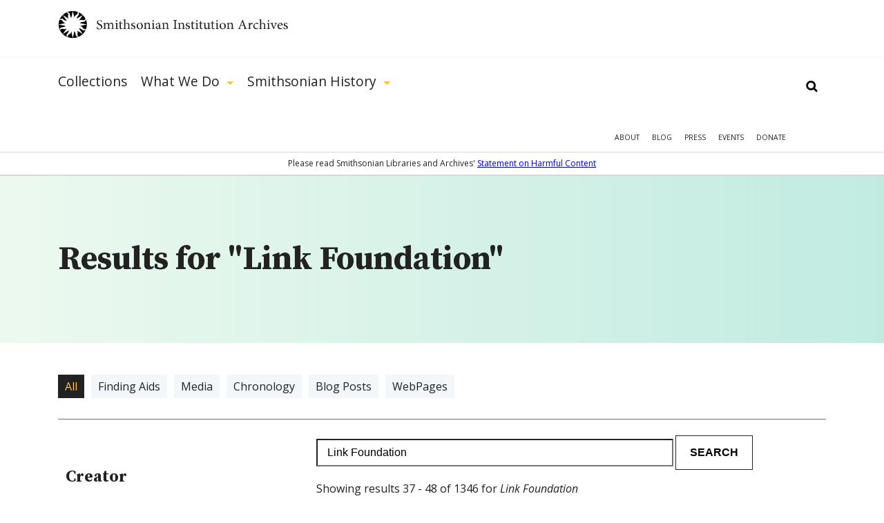

--- FILE ---
content_type: text/html; charset=utf-8
request_url: https://siarchives.si.edu/gsearch/Link%20Foundation?page=3
body_size: 23220
content:
<!DOCTYPE html> <!--[if IEMobile 7]><html class="no-js ie iem7" lang="en" dir="ltr"><![endif]--> <!--[if lte IE 6]><html class="no-js ie lt-ie9 lt-ie8 lt-ie7" lang="en" dir="ltr"><![endif]--> <!--[if (IE 7)&(!IEMobile)]><html class="no-js ie lt-ie9 lt-ie8" lang="en" dir="ltr"><![endif]--> <!--[if IE 8]><html class="no-js ie lt-ie9" lang="en" dir="ltr"><![endif]--> <!--[if (gte IE 9)|(gt IEMobile 7)]><html class="no-js ie" lang="en" dir="ltr" prefix="og: http://ogp.me/ns#"><![endif]--> <!--[if !IE]><!--><html class="no-js" lang="en" dir="ltr" prefix="og: http://ogp.me/ns#"><!--<![endif]--><head><meta charset="utf-8" /><link rel="alternate" type="application/rss+xml" title="The Bigger Picture | Smithsonian Institution Archives" href="https://siarchives.si.edu/feed/blog" /><link rel="shortcut icon" href="https://siarchives.si.edu/sites/all/themes/siaomega/favicon.ico" type="image/vnd.microsoft.icon" /><link rel="profile" href="http://www.w3.org/1999/xhtml/vocab" /><meta name="HandheldFriendly" content="true" /><meta name="MobileOptimized" content="width" /><meta http-equiv="cleartype" content="on" /><link rel="apple-touch-icon-precomposed" href="https://siarchives.si.edu/sites/all/themes/omega/apple-touch-icon-precomposed.png" /><link rel="apple-touch-icon-precomposed" href="https://siarchives.si.edu/sites/all/themes/omega/apple-touch-icon-precomposed-114x114.png" sizes="114x114" /><link rel="apple-touch-icon-precomposed" href="https://siarchives.si.edu/sites/all/themes/omega/apple-touch-icon-precomposed-144x144.png" sizes="144x144" /><link rel="apple-touch-icon-precomposed" href="https://siarchives.si.edu/sites/all/themes/omega/apple-touch-icon-precomposed-72x72.png" sizes="72x72" /><meta name="description" content="Access the official records of the Smithsonian Institution and learn about its history, key events, people, and research." /><meta name="keywords" content="Smithsonian Institution, archive, art, American history, culture, science" /><meta name="viewport" content="width=device-width" /><meta name="generator" content="Drupal 7 (http://drupal.org)" /><meta property="og:site_name" content="Smithsonian Institution Archives" /><meta property="og:type" content="article" /><meta property="og:url" content="https://siarchives.si.edu/gsearch/Link%20Foundation" /><meta property="og:title" content="Search" /><title>Search - Page 4|Smithsonian Institution Archives</title><style>
@import url("https://siarchives.si.edu/sites/all/themes/omega/css/modules/system/system.base.css?t61gws");
@import url("https://siarchives.si.edu/sites/all/themes/omega/css/modules/system/system.menus.theme.css?t61gws");
@import url("https://siarchives.si.edu/sites/all/themes/omega/css/modules/system/system.messages.theme.css?t61gws");
@import url("https://siarchives.si.edu/sites/all/themes/omega/css/modules/system/system.theme.css?t61gws");
@import url("https://siarchives.si.edu/sites/all/modules/sla_popup/styling/popup.css?t61gws");
@import url("https://siarchives.si.edu/sites/all/modules/ldap/ldap_user/ldap_user.css?t61gws");
@import url("https://siarchives.si.edu/sites/all/modules/date/date_api/date.css?t61gws");
@import url("https://siarchives.si.edu/sites/all/modules/date/date_popup/themes/datepicker.1.7.css?t61gws");
@import url("https://siarchives.si.edu/sites/all/themes/omega/css/modules/comment/comment.theme.css?t61gws");
@import url("https://siarchives.si.edu/sites/all/modules/google_appliance/theme/google_appliance.css?t61gws");
@import url("https://siarchives.si.edu/modules/node/node.css?t61gws");
@import url("https://siarchives.si.edu/sites/all/themes/omega/css/modules/field/field.theme.css?t61gws");
@import url("https://siarchives.si.edu/sites/all/themes/omega/css/modules/search/search.theme.css?t61gws");
@import url("https://siarchives.si.edu/sites/all/modules/views/css/views.css?t61gws");
@import url("https://siarchives.si.edu/sites/all/themes/omega/css/modules/user/user.base.css?t61gws");
@import url("https://siarchives.si.edu/sites/all/modules/lazyloader/lazyloader.css?t61gws");
@import url("https://siarchives.si.edu/sites/all/themes/omega/css/modules/forum/forum.theme.css?t61gws");
@import url("https://siarchives.si.edu/sites/all/themes/omega/css/modules/user/user.theme.css?t61gws");
</style><style>
@import url("https://siarchives.si.edu/sites/all/modules/jquery_update/replace/ui/themes/base/minified/jquery.ui.core.min.css?t61gws");
@import url("https://siarchives.si.edu/sites/all/modules/jquery_update/replace/ui/themes/base/minified/jquery.ui.theme.min.css?t61gws");
@import url("https://siarchives.si.edu/sites/all/modules/jquery_update/replace/ui/themes/base/minified/jquery.ui.slider.min.css?t61gws");
@import url("https://siarchives.si.edu/sites/all/modules/ctools/css/ctools.css?t61gws");
@import url("https://siarchives.si.edu/sites/all/modules/ldap/ldap_servers/ldap_servers.admin.css?t61gws");
@import url("https://siarchives.si.edu/sites/all/modules/panels/css/panels.css?t61gws");
@import url("https://siarchives.si.edu/sites/all/modules/sia/sia_edan/sia_edan.css?t61gws");
@import url("https://siarchives.si.edu/sites/all/modules/google_appliance_suggest/google_appliance_suggest.css?t61gws");
</style><style>
@import url("https://siarchives.si.edu/sites/all/themes/siaomega/css/sia-omega-4-3.reset.css?t61gws");
@import url("https://siarchives.si.edu/sites/all/themes/siaomega/css/sia-omega-4-3.styles.css?t61gws");
</style><link type="text/css" rel="stylesheet" href="https://fonts.googleapis.com/css?family=Open+Sans:300,300i,400,400i,600,600i,700,700i,800,800i|Source+Serif+Pro:400,600,700&amp;display=swap&amp;t61gws" media="all" /><script src="//ajax.googleapis.com/ajax/libs/jquery/1.12.4/jquery.min.js"></script><script>window.jQuery || document.write("<script src='/sites/all/modules/jquery_update/replace/jquery/1.12/jquery.min.js'>\x3C/script>")</script><script src="https://siarchives.si.edu/misc/jquery-extend-3.4.0.js?v=1.12.4"></script><script src="https://siarchives.si.edu/misc/jquery-html-prefilter-3.5.0-backport.js?v=1.12.4"></script><script src="https://siarchives.si.edu/misc/jquery.once.js?v=1.2"></script><script src="https://siarchives.si.edu/misc/drupal.js?t61gws"></script><script src="https://siarchives.si.edu/sites/all/themes/omega/js/no-js.js?t61gws"></script><script src="https://siarchives.si.edu/sites/all/modules/jquery_update/js/jquery_browser.js?v=0.0.1"></script><script src="//ajax.googleapis.com/ajax/libs/jqueryui/1.10.2/jquery-ui.min.js"></script><script>window.jQuery.ui || document.write("<script src='/sites/all/modules/jquery_update/replace/ui/ui/minified/jquery-ui.min.js'>\x3C/script>")</script><script src="https://siarchives.si.edu/sites/all/modules/entityreference/js/entityreference.js?t61gws"></script><script src="https://siarchives.si.edu/sites/all/modules/lazyloader/jquery.lazyloader.js?t61gws"></script><script src="https://siarchives.si.edu/sites/all/modules/nkbase/nkbase/UTIL.js?t61gws"></script><script src="https://siarchives.si.edu/sites/all/modules/nkbase/nkbase/nkbase.js?t61gws"></script><script src="https://siarchives.si.edu/sites/all/modules/sia/sia_edan/sia_edan.js?t61gws"></script><script src="https://siarchives.si.edu/sites/all/modules/sia/sia_edan/sia_collections.js?t61gws"></script><script src="https://siarchives.si.edu/sites/all/modules/sia/sia_google_search/sia_google_search.js?t61gws"></script><script src="https://siarchives.si.edu/misc/autocomplete.js?v=7.95"></script><script src="https://siarchives.si.edu/sites/all/modules/google_appliance_suggest/google_appliance_suggest.js?t61gws"></script><script src="https://siarchives.si.edu/sites/all/themes/siaomega/js/owl.carousel.min.js?t61gws"></script><script src="https://siarchives.si.edu/sites/all/themes/siaomega/js/webtrends.min.js?t61gws"></script><script src="https://siarchives.si.edu/sites/all/themes/siaomega/js/scrollspy.js?t61gws"></script><script src="https://siarchives.si.edu/sites/all/themes/siaomega/_mediaelement/mediaelement-and-player.min.js?t61gws"></script><script src="https://siarchives.si.edu/sites/all/themes/siaomega/js/sia-omega-4-3.behaviors.js?t61gws"></script><script src="https://siarchives.si.edu/sites/all/themes/siaomega/js/SIA_util.js?t61gws"></script><script src="https://siarchives.si.edu/sites/all/themes/siaomega/js/tooltipster.bundle.min.js?t61gws"></script><script>jQuery.extend(Drupal.settings, {"basePath":"\/","pathPrefix":"","setHasJsCookie":0,"nkbase":{"base_url":"http:\/\/siarchives.si.edu"},"sia_edan":{"ids_url":"https:\/\/ids.si.edu\/ids\/deliveryService","dynamic_url":"https:\/\/ids.si.edu\/ids\/dynamic","imagecache_presets":{"thumbnail":{"label":"Thumbnail (100x100)","effects":[{"label":"Scale","help":"Scaling will maintain the aspect-ratio of the original image. If only a single dimension is specified, the other dimension will be calculated.","effect callback":"image_scale_effect","dimensions callback":"image_scale_dimensions","form callback":"image_scale_form","summary theme":"image_scale_summary","module":"image","name":"image_scale","data":{"width":100,"height":100,"upscale":1},"weight":0}],"name":"thumbnail","module":"image","storage":4},"medium":{"label":"Medium (220x220)","effects":[{"label":"Scale","help":"Scaling will maintain the aspect-ratio of the original image. If only a single dimension is specified, the other dimension will be calculated.","effect callback":"image_scale_effect","dimensions callback":"image_scale_dimensions","form callback":"image_scale_form","summary theme":"image_scale_summary","module":"image","name":"image_scale","data":{"width":220,"height":220,"upscale":1},"weight":0}],"name":"medium","module":"image","storage":4},"large":{"label":"Large (480x480)","effects":[{"label":"Scale","help":"Scaling will maintain the aspect-ratio of the original image. If only a single dimension is specified, the other dimension will be calculated.","effect callback":"image_scale_effect","dimensions callback":"image_scale_dimensions","form callback":"image_scale_form","summary theme":"image_scale_summary","module":"image","name":"image_scale","data":{"width":480,"height":480,"upscale":0},"weight":0}],"name":"large","module":"image","storage":4},"linkit_thumb":{"effects":[{"label":"Scale","help":"Scaling will maintain the aspect-ratio of the original image. If only a single dimension is specified, the other dimension will be calculated.","effect callback":"image_scale_effect","dimensions callback":"image_scale_dimensions","form callback":"image_scale_form","summary theme":"image_scale_summary","module":"image","name":"image_scale","data":{"width":50,"height":50,"upscale":0},"weight":0}],"name":"linkit_thumb","label":"linkit_thumb","module":"linkit","storage":4},"audio-video-default-graphic-125":{"effects":{"1":{"label":"Scale","help":"Scaling will maintain the aspect-ratio of the original image. If only a single dimension is specified, the other dimension will be calculated.","effect callback":"image_scale_effect","dimensions callback":"image_scale_dimensions","form callback":"image_scale_form","summary theme":"image_scale_summary","module":"image","name":"image_scale","data":{"width":125,"height":"","upscale":0},"weight":0}},"label":"audio-video-default-graphic-125","name":"audio-video-default-graphic-125","module":"sia_image_styles","storage":4},"audio-video-default-graphic-125sq":{"effects":{"2":{"label":"Scale and crop","help":"Scale and crop will maintain the aspect-ratio of the original image, then crop the larger dimension. This is most useful for creating perfectly square thumbnails without stretching the image.","effect callback":"image_scale_and_crop_effect","dimensions callback":"image_resize_dimensions","form callback":"image_resize_form","summary theme":"image_resize_summary","module":"image","name":"image_scale_and_crop","data":{"width":125,"height":125},"weight":0}},"label":"audio-video-default-graphic-125sq","name":"audio-video-default-graphic-125sq","module":"sia_image_styles","storage":4},"audio-video-default-graphic-138":{"effects":{"3":{"label":"Scale","help":"Scaling will maintain the aspect-ratio of the original image. If only a single dimension is specified, the other dimension will be calculated.","effect callback":"image_scale_effect","dimensions callback":"image_scale_dimensions","form callback":"image_scale_form","summary theme":"image_scale_summary","module":"image","name":"image_scale","data":{"width":138,"height":"","upscale":0},"weight":0}},"label":"audio-video-default-graphic-138","name":"audio-video-default-graphic-138","module":"sia_image_styles","storage":4},"audio-video-default-graphic-148":{"effects":{"4":{"label":"Scale","help":"Scaling will maintain the aspect-ratio of the original image. If only a single dimension is specified, the other dimension will be calculated.","effect callback":"image_scale_effect","dimensions callback":"image_scale_dimensions","form callback":"image_scale_form","summary theme":"image_scale_summary","module":"image","name":"image_scale","data":{"width":148,"height":"","upscale":0},"weight":0}},"label":"audio-video-default-graphic-148","name":"audio-video-default-graphic-148","module":"sia_image_styles","storage":4},"audio-video-default-graphic-195":{"effects":{"5":{"label":"Scale","help":"Scaling will maintain the aspect-ratio of the original image. If only a single dimension is specified, the other dimension will be calculated.","effect callback":"image_scale_effect","dimensions callback":"image_scale_dimensions","form callback":"image_scale_form","summary theme":"image_scale_summary","module":"image","name":"image_scale","data":{"width":195,"height":"","upscale":0},"weight":0}},"label":"audio-video-default-graphic-195","name":"audio-video-default-graphic-195","module":"sia_image_styles","storage":4},"audio-video-default-graphic-200sq":{"effects":{"6":{"label":"Scale and crop","help":"Scale and crop will maintain the aspect-ratio of the original image, then crop the larger dimension. This is most useful for creating perfectly square thumbnails without stretching the image.","effect callback":"image_scale_and_crop_effect","dimensions callback":"image_resize_dimensions","form callback":"image_resize_form","summary theme":"image_resize_summary","module":"image","name":"image_scale_and_crop","data":{"width":200,"height":200},"weight":0}},"label":"audio-video-default-graphic-200sq","name":"audio-video-default-graphic-200sq","module":"sia_image_styles","storage":4},"audio-video-default-graphic-69sq":{"effects":{"7":{"label":"Scale and crop","help":"Scale and crop will maintain the aspect-ratio of the original image, then crop the larger dimension. This is most useful for creating perfectly square thumbnails without stretching the image.","effect callback":"image_scale_and_crop_effect","dimensions callback":"image_resize_dimensions","form callback":"image_resize_form","summary theme":"image_resize_summary","module":"image","name":"image_scale_and_crop","data":{"width":69,"height":69},"weight":0}},"label":"audio-video-default-graphic-69sq","name":"audio-video-default-graphic-69sq","module":"sia_image_styles","storage":4},"body-image-180":{"effects":{"8":{"label":"Scale","help":"Scaling will maintain the aspect-ratio of the original image. If only a single dimension is specified, the other dimension will be calculated.","effect callback":"image_scale_effect","dimensions callback":"image_scale_dimensions","form callback":"image_scale_form","summary theme":"image_scale_summary","module":"image","name":"image_scale","data":{"width":180,"height":"","upscale":0},"weight":0}},"label":"body-image-180","name":"body-image-180","module":"sia_image_styles","storage":4},"body-image-180h":{"effects":{"9":{"label":"Scale","help":"Scaling will maintain the aspect-ratio of the original image. If only a single dimension is specified, the other dimension will be calculated.","effect callback":"image_scale_effect","dimensions callback":"image_scale_dimensions","form callback":"image_scale_form","summary theme":"image_scale_summary","module":"image","name":"image_scale","data":{"width":"","height":180,"upscale":0},"weight":0}},"label":"body-image-180h","name":"body-image-180h","module":"sia_image_styles","storage":4},"body-image-230":{"effects":{"10":{"label":"Scale","help":"Scaling will maintain the aspect-ratio of the original image. If only a single dimension is specified, the other dimension will be calculated.","effect callback":"image_scale_effect","dimensions callback":"image_scale_dimensions","form callback":"image_scale_form","summary theme":"image_scale_summary","module":"image","name":"image_scale","data":{"width":230,"height":"","upscale":0},"weight":0}},"label":"body-image-230","name":"body-image-230","module":"sia_image_styles","storage":4},"body-image-230h":{"effects":{"11":{"label":"Scale","help":"Scaling will maintain the aspect-ratio of the original image. If only a single dimension is specified, the other dimension will be calculated.","effect callback":"image_scale_effect","dimensions callback":"image_scale_dimensions","form callback":"image_scale_form","summary theme":"image_scale_summary","module":"image","name":"image_scale","data":{"width":"","height":230,"upscale":0},"weight":0}},"label":"body-image-230h","name":"body-image-230h","module":"sia_image_styles","storage":4},"body-image-300":{"effects":{"12":{"label":"Scale","help":"Scaling will maintain the aspect-ratio of the original image. If only a single dimension is specified, the other dimension will be calculated.","effect callback":"image_scale_effect","dimensions callback":"image_scale_dimensions","form callback":"image_scale_form","summary theme":"image_scale_summary","module":"image","name":"image_scale","data":{"width":300,"height":"","upscale":0},"weight":0}},"label":"body-image-300","name":"body-image-300","module":"sia_image_styles","storage":4},"body-image-300h":{"effects":{"13":{"label":"Scale","help":"Scaling will maintain the aspect-ratio of the original image. If only a single dimension is specified, the other dimension will be calculated.","effect callback":"image_scale_effect","dimensions callback":"image_scale_dimensions","form callback":"image_scale_form","summary theme":"image_scale_summary","module":"image","name":"image_scale","data":{"width":"","height":300,"upscale":0},"weight":0}},"label":"body-image-300h","name":"body-image-300h","module":"sia_image_styles","storage":4},"body-image-350":{"effects":{"14":{"label":"Scale","help":"Scaling will maintain the aspect-ratio of the original image. If only a single dimension is specified, the other dimension will be calculated.","effect callback":"image_scale_effect","dimensions callback":"image_scale_dimensions","form callback":"image_scale_form","summary theme":"image_scale_summary","module":"image","name":"image_scale","data":{"width":350,"height":"","upscale":0},"weight":0}},"label":"body-image-350","name":"body-image-350","module":"sia_image_styles","storage":4},"body-image-350h":{"effects":{"15":{"label":"Scale","help":"Scaling will maintain the aspect-ratio of the original image. If only a single dimension is specified, the other dimension will be calculated.","effect callback":"image_scale_effect","dimensions callback":"image_scale_dimensions","form callback":"image_scale_form","summary theme":"image_scale_summary","module":"image","name":"image_scale","data":{"width":"","height":350,"upscale":0},"weight":0}},"label":"body-image-350h","name":"body-image-350h","module":"sia_image_styles","storage":4},"body-image-450":{"effects":{"16":{"label":"Scale","help":"Scaling will maintain the aspect-ratio of the original image. If only a single dimension is specified, the other dimension will be calculated.","effect callback":"image_scale_effect","dimensions callback":"image_scale_dimensions","form callback":"image_scale_form","summary theme":"image_scale_summary","module":"image","name":"image_scale","data":{"width":450,"height":"","upscale":0},"weight":0}},"label":"body-image-450","name":"body-image-450","module":"sia_image_styles","storage":4},"body-image-450h":{"effects":{"17":{"label":"Scale","help":"Scaling will maintain the aspect-ratio of the original image. If only a single dimension is specified, the other dimension will be calculated.","effect callback":"image_scale_effect","dimensions callback":"image_scale_dimensions","form callback":"image_scale_form","summary theme":"image_scale_summary","module":"image","name":"image_scale","data":{"width":"","height":450,"upscale":0},"weight":0}},"label":"body-image-450h","name":"body-image-450h","module":"sia_image_styles","storage":4},"body_image_350_crop":{"label":"body_image_350_crop","effects":{"2":{"label":"Scale and crop","help":"Scale and crop will maintain the aspect-ratio of the original image, then crop the larger dimension. This is most useful for creating perfectly square thumbnails without stretching the image.","effect callback":"image_scale_and_crop_effect","dimensions callback":"image_resize_dimensions","form callback":"image_resize_form","summary theme":"image_resize_summary","module":"image","name":"image_scale_and_crop","data":{"width":350,"height":350},"weight":1}},"name":"body_image_350_crop","module":"sia_image_styles","storage":4},"sia-image-180":{"effects":{"18":{"label":"Scale","help":"Scaling will maintain the aspect-ratio of the original image. If only a single dimension is specified, the other dimension will be calculated.","effect callback":"image_scale_effect","dimensions callback":"image_scale_dimensions","form callback":"image_scale_form","summary theme":"image_scale_summary","module":"image","name":"image_scale","data":{"width":180,"height":"","upscale":0},"weight":0}},"label":"sia-image-180","name":"sia-image-180","module":"sia_image_styles","storage":4},"sia-image-200":{"effects":{"19":{"label":"Scale","help":"Scaling will maintain the aspect-ratio of the original image. If only a single dimension is specified, the other dimension will be calculated.","effect callback":"image_scale_effect","dimensions callback":"image_scale_dimensions","form callback":"image_scale_form","summary theme":"image_scale_summary","module":"image","name":"image_scale","data":{"width":200,"height":"","upscale":0},"weight":0}},"label":"sia-image-200","name":"sia-image-200","module":"sia_image_styles","storage":4},"sia-image-230":{"effects":{"20":{"label":"Scale","help":"Scaling will maintain the aspect-ratio of the original image. If only a single dimension is specified, the other dimension will be calculated.","effect callback":"image_scale_effect","dimensions callback":"image_scale_dimensions","form callback":"image_scale_form","summary theme":"image_scale_summary","module":"image","name":"image_scale","data":{"width":230,"height":"","upscale":0},"weight":0}},"label":"sia-image-230","name":"sia-image-230","module":"sia_image_styles","storage":4},"sia-image-300":{"isid":"2","name":"sia-image-300","label":"sia-image-300","module":"sia_image_styles","storage":2,"effects":{"2":{"label":"Scale","help":"Scaling will maintain the aspect-ratio of the original image. If only a single dimension is specified, the other dimension will be calculated.","effect callback":"image_scale_effect","dimensions callback":"image_scale_dimensions","form callback":"image_scale_form","summary theme":"image_scale_summary","module":"image","name":"image_scale","data":{"width":300,"height":"","upscale":0},"ieid":"2","isid":"2","weight":"0"}}},"sia_blog_slideshow":{"isid":"1","name":"sia_blog_slideshow","label":"sia_blog_slideshow","module":"sia_image_styles","storage":2,"effects":{"1":{"label":"Scale","help":"Scaling will maintain the aspect-ratio of the original image. If only a single dimension is specified, the other dimension will be calculated.","effect callback":"image_scale_effect","dimensions callback":"image_scale_dimensions","form callback":"image_scale_form","summary theme":"image_scale_summary","module":"image","name":"image_scale","data":{"width":"642","height":"492","upscale":0},"ieid":"1","isid":"1","weight":"1"}}},"slideshow_500":{"effects":[],"label":"slideshow_500","name":"slideshow_500","module":"sia_image_styles","storage":4},"test":{"effects":{"25":{"label":"Crop","help":"Cropping will remove portions of an image to make it the specified dimensions.","effect callback":"image_crop_effect","dimensions callback":"image_resize_dimensions","form callback":"image_crop_form","summary theme":"image_crop_summary","module":"image","name":"image_crop","data":{"width":40,"height":40,"anchor":"center-center"},"weight":1}},"label":"test","name":"test","module":"sia_image_styles","storage":4},"user-picture-125sq":{"label":"user-picture-125sq","effects":{"3":{"label":"Scale and crop","help":"Scale and crop will maintain the aspect-ratio of the original image, then crop the larger dimension. This is most useful for creating perfectly square thumbnails without stretching the image.","effect callback":"image_scale_and_crop_effect","dimensions callback":"image_resize_dimensions","form callback":"image_resize_form","summary theme":"image_resize_summary","module":"image","name":"image_scale_and_crop","data":{"width":125,"height":125},"weight":0}},"name":"user-picture-125sq","module":"sia_image_styles","storage":4},"user-picture-65sq":{"effects":{"23":{"label":"Scale and crop","help":"Scale and crop will maintain the aspect-ratio of the original image, then crop the larger dimension. This is most useful for creating perfectly square thumbnails without stretching the image.","effect callback":"image_scale_and_crop_effect","dimensions callback":"image_resize_dimensions","form callback":"image_resize_form","summary theme":"image_resize_summary","module":"image","name":"image_scale_and_crop","data":{"width":65,"height":65},"weight":0}},"label":"user-picture-65sq","name":"user-picture-65sq","module":"sia_image_styles","storage":4},"homepage_downsize":{"isid":"5","name":"homepage_downsize","label":"homepage_downsize","module":null,"storage":1,"effects":{"4":{"label":"Scale","help":"Scaling will maintain the aspect-ratio of the original image. If only a single dimension is specified, the other dimension will be calculated.","effect callback":"image_scale_effect","dimensions callback":"image_scale_dimensions","form callback":"image_scale_form","summary theme":"image_scale_summary","module":"image","name":"image_scale","data":{"width":"1000","height":"","upscale":0},"ieid":"4","isid":"5","weight":"1"}}},"sia-image-300-crop":{"isid":"3","name":"sia-image-300-crop","label":"sia-image-300-crop","module":null,"storage":1,"effects":[]},"sia-image-crop-300":{"isid":"4","name":"sia-image-crop-300","label":"sia-image-crop-300","module":null,"storage":1,"effects":{"3":{"label":"Scale and crop","help":"Scale and crop will maintain the aspect-ratio of the original image, then crop the larger dimension. This is most useful for creating perfectly square thumbnails without stretching the image.","effect callback":"image_scale_and_crop_effect","dimensions callback":"image_resize_dimensions","form callback":"image_resize_form","summary theme":"image_resize_summary","module":"image","name":"image_scale_and_crop","data":{"width":"300","height":"300"},"ieid":"3","isid":"4","weight":"1"}}}}},"urlIsAjaxTrusted":{"\/gsearch\/Link%20Foundation?page=3":true},"lazyloader":{"loadImageDelay":"10"}});</script><script async src="https://www.googletagmanager.com/gtag/js?id=G-M6L4XMDR4L"></script><script>
window.dataLayer = window.dataLayer || [];
function gtag(){dataLayer.push(arguments);}
gtag('js', new Date());
gtag('config', 'G-M6L4XMDR4L');
</script></head><body class="html not-front not-logged-in page-gsearch page-gsearch-link-foundation gsearch-Link Foundation section-gsearch"> <a href="#main-content" class="element-invisible element-focusable">Skip to main content</a><div class="l-page"> <header class="l-header robots-noindex" role="banner"><div class="l-branding section group site_logo"> <a href="/" title="Home" rel="home" class="site-logo"><img src="/sites/all/themes/siaomega/images/logo.svg" alt="Smithsonian Institution Archives" height="52px" width="333px"/></a><div class="mobile_menu_expand">Show Menu</div></div><div class="drop-menu"><div class="main-menu-wrapper"><div class="l-branding section group"><div class="l-region l-region--navigation"><div id="block-google-appliance-ga-block-search-form" class="block block--google-appliance block--google-appliance-ga-block-search-form"><div class="block__content"><form class="google-appliance-block-form" action="/gsearch/Link%20Foundation?page=3" method="post" id="google-appliance-block-form" accept-charset="UTF-8"><div><div class="container-inline"><h2 class="element-invisible">Search Google Appliance</h2><div class="form-item form-type-textfield form-item-search-keys"> <label class="element-invisible" for="edit-search-keys--3">Enter the terms you wish to search for. </label> <input class="auto_submit form-text form-autocomplete" type="text" id="edit-search-keys--3" name="search_keys" value="" size="15" maxlength="128" /><input type="hidden" id="edit-search-keys--3-autocomplete" value="https://siarchives.si.edu/sites/all/modules/google_appliance_suggest/google_appliance_suggest_callback.php?q=" disabled="disabled" class="autocomplete" /></div><div class="form-actions form-wrapper" id="edit-actions"><input type="submit" id="edit-submit--4" name="op" value="Search" class="form-submit" /></div><input type="hidden" name="form_build_id" value="form-3i0CvKLSKUYFNQIFzMnG4gFMLChXLEgxdLIjCddK9qY" /><input type="hidden" name="form_id" value="google_appliance_block_form" /></div></div></form></div></div><nav id="block-system-main-menu" role="navigation" class="block block--system block--menu block--system-main-menu"><ul class="menu"><li class="first leaf"><a href="/collections" title="Collections">Collections</a><div class='hidden_child'></div></li><li class="expanded"><a href="/what-we-do" title="What We Do">What We Do</a><div class='hidden_child'><ul class="menu"><li class="first leaf"><a href="/what-we-do/reference">Reference</a><div class='hidden_child'></div></li><li class="leaf"><a href="/what-we-do/rights-and-reproduction">Rights and Reproduction</a><div class='hidden_child'></div></li><li class="leaf"><a href="/what-we-do/records-management">Records Management</a><div class='hidden_child'></div></li><li class="leaf"><a href="/what-we-do/preservation/introduction">Preservation</a><div class='hidden_child'></div></li><li class="leaf"><a href="/what-we-do/digital-curation">Digital Curation</a><div class='hidden_child'></div></li><li class="leaf"><a href="/what-we-do/forums" title="">Forums</a><div class='hidden_child'></div></li><li class="last leaf"><a href="/what-we-do/publications-resources">Publications &amp; Resources</a><div class='hidden_child'></div></li></ul></div></li><li class="last expanded"><a href="/history" title="Smithsonian History">Smithsonian History</a><div class='hidden_child'><ul class="menu"><li class="first leaf"><a href="/history/general-history">General History</a><div class='hidden_child'></div></li><li class="leaf"><a href="/history/governance-organization">Governance &amp; Organization</a><div class='hidden_child'></div></li><li class="collapsed"><a href="/history/featured-topics" title="">Featured Topics</a><div class='hidden_child'></div></li><li class="leaf"><a href="/history/historic-pictures-smithsonian">Historic Pictures</a><div class='hidden_child'></div></li><li class="leaf"><a href="/history/smithsonian-research-centers">Research Centers</a><div class='hidden_child'></div></li><li class="last leaf"><a href="/history/museums" title="">Smithsonian Museums</a><div class='hidden_child'></div></li></ul></div></li></ul></nav><nav id="block-menu-menu-mobile-main" role="navigation" class="block block--menu block--menu-menu-mobile-main"><ul class="menu"><li class="first leaf"><a href="/collections" title="">Collections</a></li><li class="expanded"><a href='#' class='expand'>Show More</a><a href="/history" title="">Smithsonian History</a><ul class="menu"><li class="first leaf"><a href="/history/general-history" title="">General History</a></li><li class="leaf"><a href="/history/governance-organization" title="">Governance &amp; Organization</a></li><li class="leaf"><a href="/history/featured-topics" title="">Featured Topics</a></li><li class="leaf"><a href="/history/historic-pictures-smithsonian" title="">Historic Pictures</a></li><li class="last leaf"><a href="/history/education" title="">Educational Resources</a></li></ul></li><li class="last expanded"><a href='#' class='expand'>Show More</a><a href="/what-we-do" title="">What We Do</a><ul class="menu"><li class="first leaf"><a href="/what-we-do/reference" title="">Reference</a></li><li class="leaf"><a href="/what-we-do/rights-and-reproduction" title="">Rights and Reproduction</a></li><li class="leaf"><a href="/what-we-do/records-management" title="">Records Management</a></li><li class="leaf"><a href="/what-we-do/preservation/introduction" title="">Preservation</a></li><li class="leaf"><a href="/what-we-do/digital-curation" title="">Digital Curation</a></li><li class="leaf"><a href="/what-we-do/forums" title="">Forums</a></li><li class="last leaf"><a href="/what-we-do/publications-resources" title="">Publications &amp; Resources</a></li></ul></li></ul></nav><nav id="block-menu-secondary-menu" role="navigation" class="block block--menu block--menu-secondary-menu"><ul class="menu"><li class="first leaf"><a href="/about" title="About">About</a></li><li class="leaf"><a href="/blog" title="Blog">Blog</a></li><li class="leaf"><a href="/press" title="Press">Press</a></li><li class="leaf"><a href="/events" title="">Events</a></li><li class="last leaf"><a href="https://library.si.edu/donate/make-a-donation?fund=Archives" title="Donate">Donate</a></li></ul></nav></div></div></div><div class="hidden-menu"><div class="section group"></div></div><div class="content-warning"><span>Please read Smithsonian Libraries and Archives' <a href="https://librariesarchives.si.edu/statement-on-harmful-content/">Statement on Harmful Content</a></span></div></div> </header><div class="l-main"><div class="l-content" role="main"> <a id="main-content"></a><div class="panel-top"><div class="inner"><div class="l-branding section group"><div class="col span_12_of_12"><h1 id="search-results-heading">Results for "Link Foundation"</h1></div></div></div></div><div class="l-branding section group"><div class="col span_12_of_12 header"><div class="search-term"><ul class = 'type-filters clearfix'><li class="active"><a href="/gsearch/Link+Foundation">All</a></li><li class=""><a href="?term=finding">Finding Aids</a></li><li class=""><a href="?term=image">Media</a></li><li class=""><a href="?term=chronology">Chronology</a></li><li class=""><a href="?term=blog_post">Blog Posts</a></li><li class=""><a href="?term=webpage">WebPages</a></li></ul></div><ul class="remove_filters"></ul></div><div class="col span_3_of_12 robots-noindex"><div class="inner clearfix"><div class="panel-pane pane-custom pane-1 sub-page"><nav class="section-menu" aria-label="section menu"><div class="menu_block dynamic_nav"><h3>Creator</h3><ul class="dynamic_nav_list" id="dc.author"><li><a href="?tag=dc%2eauthor:Smithsonian Institution. Office of the Secretary" class="collections-facet ">Smithsonian Institution. Office of the Secretary (49)</a></li><li><a href="?tag=dc%2eauthor:Effie Kapsalis" class="collections-facet ">Effie Kapsalis (15)</a></li><li><a href="?tag=dc%2eauthor:History of Science Society" class="collections-facet ">History of Science Society (14)</a></li><li><a href="?tag=dc%2eauthor:National Museum of American History. Office of the Director" class="collections-facet ">National Museum of American History. Office of the Director (13)</a></li><li><a href="?tag=dc%2eauthor:Lemelson Center" class="collections-facet ">Lemelson Center (12)</a></li><li><a href="?tag=dc%2eauthor:National Museum of Natural History. Office of the Director" class="collections-facet ">National Museum of Natural History. Office of the Director (12)</a></li><li><a href="?tag=dc%2eauthor:National Museum of African Art. Office of the Director" class="collections-facet ">National Museum of African Art. Office of the Director (11)</a></li><li><a href="?tag=dc%2eauthor:National Museum of Natural History. Department of Botany" class="collections-facet ">National Museum of Natural History. Department of Botany (11)</a></li><li><a href="?tag=dc%2eauthor:Hirshhorn Museum and Sculpture Garden. Office of the Director" class="collections-facet ">Hirshhorn Museum and Sculpture Garden. Office of the Director (10)</a></li><li><a href="?tag=dc%2eauthor:National Portrait Gallery (Smithsonian Institution). Office of Exhibitions" class="collections-facet ">National Portrait Gallery (Smithsonian Institution). Office of Exhibitions (10)</a></li><li><a href="?tag=dc%2eauthor:National Zoological Park. Department of Zoological Research" class="collections-facet ">National Zoological Park. Department of Zoological Research (9)</a></li><li><a href="?tag=dc%2eauthor:National Zoological Park. Office of the Director" class="collections-facet ">National Zoological Park. Office of the Director (9)</a></li><li><a href="?tag=dc%2eauthor:Smithsonian Institution. Office of Museum Programs" class="collections-facet ">Smithsonian Institution. Office of Museum Programs (9)</a></li><li><a href="?tag=dc%2eauthor:Hirshhorn Museum and Sculpture Garden. Curatorial Department" class="collections-facet ">Hirshhorn Museum and Sculpture Garden. Curatorial Department (8)</a></li><li><a href="?tag=dc%2eauthor:Hirshhorn Museum and Sculpture Garden. Office of the Registrar" class="collections-facet ">Hirshhorn Museum and Sculpture Garden. Office of the Registrar (8)</a></li><li><a href="?tag=dc%2eauthor:National Air and Space Museum" class="collections-facet ">National Air and Space Museum (8)</a></li><li><a href="?tag=dc%2eauthor:National Air and Space Museum. Space History Division" class="collections-facet ">National Air and Space Museum. Space History Division (8)</a></li><li><a href="?tag=dc%2eauthor:National Portrait Gallery (Smithsonian Institution). Office of the Director" class="collections-facet ">National Portrait Gallery (Smithsonian Institution). Office of the Director (8)</a></li><li><a href="?tag=dc%2eauthor:Smithsonian Institution. Office of Telecommunications" class="collections-facet ">Smithsonian Institution. Office of Telecommunications (8)</a></li><li><a href="?tag=dc%2eauthor:Archives of American Art" class="collections-facet ">Archives of American Art (7)</a></li><li><a href="?tag=dc%2eauthor:Catherine Shteynberg" class="collections-facet ">Catherine Shteynberg (7)</a></li><li><a href="?tag=dc%2eauthor:Hirshhorn Museum and Sculpture Garden. Department of Public Programs/Curatorial Division" class="collections-facet ">Hirshhorn Museum and Sculpture Garden. Department of Public Programs/Curatorial Division (7)</a></li><li><a href="?tag=dc%2eauthor:National Museum of Natural History. Department of Entomology" class="collections-facet ">National Museum of Natural History. Department of Entomology (7)</a></li><li><a href="?tag=dc%2eauthor:Smithsonian Institution. Assistant Secretary for Research" class="collections-facet ">Smithsonian Institution. Assistant Secretary for Research (7)</a></li><li><a href="?tag=dc%2eauthor:Council of American Overseas Research Centers" class="collections-facet ">Council of American Overseas Research Centers (6)</a></li><li><a href="?tag=dc%2eauthor:National Museum of American History" class="collections-facet ">National Museum of American History (6)</a></li><li><a href="?tag=dc%2eauthor:National Museum of Natural History. Biodiversity Program" class="collections-facet ">National Museum of Natural History. Biodiversity Program (6)</a></li><li><a href="?tag=dc%2eauthor:National Museum of Natural History. Department of Paleobiology" class="collections-facet ">National Museum of Natural History. Department of Paleobiology (6)</a></li><li><a href="?tag=dc%2eauthor:Smithsonian Institution. Assistant Secretary for Public Service" class="collections-facet ">Smithsonian Institution. Assistant Secretary for Public Service (6)</a></li><li><a href="?tag=dc%2eauthor:Smithsonian Institution. Office of International Relations" class="collections-facet ">Smithsonian Institution. Office of International Relations (6)</a></li><li><a href="?tag=dc%2eauthor:Smithsonian Institution. Office of the Treasurer" class="collections-facet ">Smithsonian Institution. Office of the Treasurer (6)</a></li><li><a href="?tag=dc%2eauthor:Smithsonian Institution. Office of the Under Secretary" class="collections-facet ">Smithsonian Institution. Office of the Under Secretary (6)</a></li><li><a href="?tag=dc%2eauthor:Smithsonian Institution. Traveling Exhibition Service" class="collections-facet ">Smithsonian Institution. Traveling Exhibition Service (6)</a></li><li><a href="?tag=dc%2eauthor:Society of Vertebrate Paleontology" class="collections-facet ">Society of Vertebrate Paleontology (6)</a></li><li><a href="?tag=dc%2eauthor:American Ornithologists' Union" class="collections-facet ">American Ornithologists' Union (5)</a></li><li><a href="?tag=dc%2eauthor:Conservation and Research Center (National Zoological Park)" class="collections-facet ">Conservation and Research Center (National Zoological Park) (5)</a></li><li><a href="?tag=dc%2eauthor:Deborah Shapiro" class="collections-facet ">Deborah Shapiro (5)</a></li><li><a href="?tag=dc%2eauthor:Fosberg, F. Raymond (Francis Raymond), 1908-1993" class="collections-facet ">Fosberg, F. Raymond (Francis Raymond), 1908-1993 (5)</a></li><li><a href="?tag=dc%2eauthor:National Air and Space Museum. Office of the Director" class="collections-facet ">National Air and Space Museum. Office of the Director (5)</a></li><li><a href="?tag=dc%2eauthor:National Museum of Natural History" class="collections-facet ">National Museum of Natural History (5)</a></li><li><a href="?tag=dc%2eauthor:National Museum of Natural History. Office of Exhibits" class="collections-facet ">National Museum of Natural History. Office of Exhibits (5)</a></li><li><a href="?tag=dc%2eauthor:National Portrait Gallery (Smithsonian Institution). Office of the Deputy Director" class="collections-facet ">National Portrait Gallery (Smithsonian Institution). Office of the Deputy Director (5)</a></li><li><a href="?tag=dc%2eauthor:National Portrait Gallery (Smithsonian Institution). Office of the Registrar" class="collections-facet ">National Portrait Gallery (Smithsonian Institution). Office of the Registrar (5)</a></li><li><a href="?tag=dc%2eauthor:Smithsonian Institution" class="collections-facet ">Smithsonian Institution (5)</a></li><li><a href="?tag=dc%2eauthor:Smithsonian Institution. Office of Design and Construction" class="collections-facet ">Smithsonian Institution. Office of Design and Construction (5)</a></li><li><a href="?tag=dc%2eauthor:Smithsonian Institution. Office of Special Events and Protocol" class="collections-facet ">Smithsonian Institution. Office of Special Events and Protocol (5)</a></li><li><a href="?tag=dc%2eauthor:Smithsonian Institution. Office of the Provost" class="collections-facet ">Smithsonian Institution. Office of the Provost (5)</a></li><li><a href="?tag=dc%2eauthor:Yochelson, Ellis L. (Ellis Leon), 1928-2006" class="collections-facet ">Yochelson, Ellis L. (Ellis Leon), 1928-2006 (5)</a></li><li><a href="?tag=dc%2eauthor:Freer Gallery of Art and Arthur M. Sackler Gallery. Office of the Director" class="collections-facet ">Freer Gallery of Art and Arthur M. Sackler Gallery. Office of the Director (4)</a></li><li><a href="?tag=dc%2eauthor:Hirshhorn Museum and Sculpture Garden. Department of Painting and Sculpture" class="collections-facet ">Hirshhorn Museum and Sculpture Garden. Department of Painting and Sculpture (4)</a></li><li><a href="?tag=dc%2eauthor:IUCN/SSC Declining Amphibian Populations Task Force" class="collections-facet ">IUCN/SSC Declining Amphibian Populations Task Force (4)</a></li><li><a href="?tag=dc%2eauthor:Mitch Toda" class="collections-facet ">Mitch Toda (4)</a></li><li><a href="?tag=dc%2eauthor:National Museum of American Art. Office of the Deputy Director" class="collections-facet ">National Museum of American Art. Office of the Deputy Director (4)</a></li><li><a href="?tag=dc%2eauthor:National Museum of Natural History, Dept. of Invertebrate Zoology" class="collections-facet ">National Museum of Natural History, Dept. of Invertebrate Zoology (4)</a></li><li><a href="?tag=dc%2eauthor:National Museum of Natural History. Department of Invertebrate Zoology" class="collections-facet ">National Museum of Natural History. Department of Invertebrate Zoology (4)</a></li><li><a href="?tag=dc%2eauthor:National Museum of Natural History. Division of Mammals" class="collections-facet ">National Museum of Natural History. Division of Mammals (4)</a></li><li><a href="?tag=dc%2eauthor:National Museum of the American Indian. Office of the Deputy Director" class="collections-facet ">National Museum of the American Indian. Office of the Deputy Director (4)</a></li><li><a href="?tag=dc%2eauthor:National Portrait Gallery (Smithsonian Institution). Department of Exhibitions and Collections Management" class="collections-facet ">National Portrait Gallery (Smithsonian Institution). Department of Exhibitions and Collections Management (4)</a></li><li><a href="?tag=dc%2eauthor:National Portrait Gallery (Smithsonian Institution). Office of Public Affairs" class="collections-facet ">National Portrait Gallery (Smithsonian Institution). Office of Public Affairs (4)</a></li><li><a href="?tag=dc%2eauthor:Smithsonian American Art Museum. Curatorial Office" class="collections-facet ">Smithsonian American Art Museum. Curatorial Office (4)</a></li><li><a href="?tag=dc%2eauthor:Smithsonian Institution. Assistant Secretary for Administration" class="collections-facet ">Smithsonian Institution. Assistant Secretary for Administration (4)</a></li><li><a href="?tag=dc%2eauthor:Smithsonian Institution. Assistant Secretary for History and Art" class="collections-facet ">Smithsonian Institution. Assistant Secretary for History and Art (4)</a></li><li><a href="?tag=dc%2eauthor:Smithsonian Institution. Assistant Secretary for Museums" class="collections-facet ">Smithsonian Institution. Assistant Secretary for Museums (4)</a></li><li><a href="?tag=dc%2eauthor:Smithsonian Institution. Assistant Secretary for Science" class="collections-facet ">Smithsonian Institution. Assistant Secretary for Science (4)</a></li><li><a href="?tag=dc%2eauthor:Smithsonian Institution. Contracts Office" class="collections-facet ">Smithsonian Institution. Contracts Office (4)</a></li><li><a href="?tag=dc%2eauthor:Smithsonian Institution. Office of Fellowships and Internships" class="collections-facet ">Smithsonian Institution. Office of Fellowships and Internships (4)</a></li><li><a href="?tag=dc%2eauthor:Smithsonian Institution. Office of Interdisciplinary Studies" class="collections-facet ">Smithsonian Institution. Office of Interdisciplinary Studies (4)</a></li><li><a href="?tag=dc%2eauthor:Smithsonian Institution. Office of Programming and Budget" class="collections-facet ">Smithsonian Institution. Office of Programming and Budget (4)</a></li><li><a href="?tag=dc%2eauthor:Smithsonian Institution. Office of Public Affairs" class="collections-facet ">Smithsonian Institution. Office of Public Affairs (4)</a></li><li><a href="?tag=dc%2eauthor:Smithsonian Institution. Office of Special Events" class="collections-facet ">Smithsonian Institution. Office of Special Events (4)</a></li><li><a href="?tag=dc%2eauthor:Smithsonian Institution. Office of Sponsored Projects" class="collections-facet ">Smithsonian Institution. Office of Sponsored Projects (4)</a></li><li><a href="?tag=dc%2eauthor:Smithsonian Institution. Office of Symposia and Seminars" class="collections-facet ">Smithsonian Institution. Office of Symposia and Seminars (4)</a></li><li><a href="?tag=dc%2eauthor:United States National Museum" class="collections-facet ">United States National Museum (4)</a></li><li><a href="?tag=dc%2eauthor:Washburn, Wilcomb E" class="collections-facet ">Washburn, Wilcomb E (4)</a></li><li><a href="?tag=dc%2eauthor:Zilczer, Judith" class="collections-facet ">Zilczer, Judith (4)</a></li><li><a href="?tag=dc%2eauthor:Association of Systematics Collections" class="collections-facet ">Association of Systematics Collections (3)</a></li><li><a href="?tag=dc%2eauthor:Cooper-Hewitt Museum. Education Department" class="collections-facet ">Cooper-Hewitt Museum. Education Department (3)</a></li><li><a href="?tag=dc%2eauthor:DeVorkin, David H., 1944-" class="collections-facet ">DeVorkin, David H., 1944- (3)</a></li><li><a href="?tag=dc%2eauthor:Freer Gallery of Art and Arthur M. Sackler Gallery. Curatorial - Ceramics" class="collections-facet ">Freer Gallery of Art and Arthur M. Sackler Gallery. Curatorial - Ceramics (3)</a></li><li><a href="?tag=dc%2eauthor:Giacconi, Riccardo" class="collections-facet ">Giacconi, Riccardo (3)</a></li><li><a href="?tag=dc%2eauthor:Heyer, W. Ronald" class="collections-facet ">Heyer, W. Ronald (3)</a></li><li><a href="?tag=dc%2eauthor:Hirshhorn Museum and Sculpture Garden. Programs Department" class="collections-facet ">Hirshhorn Museum and Sculpture Garden. Programs Department (3)</a></li><li><a href="?tag=dc%2eauthor:Hoffmann, Robert S." class="collections-facet ">Hoffmann, Robert S. (3)</a></li><li><a href="?tag=dc%2eauthor:Museum Computer Network" class="collections-facet ">Museum Computer Network (3)</a></li><li><a href="?tag=dc%2eauthor:National Air and Space Museum. Department of Space History" class="collections-facet ">National Air and Space Museum. Department of Space History (3)</a></li><li><a href="?tag=dc%2eauthor:National Museum of American Art, Office of the Deputy Director" class="collections-facet ">National Museum of American Art, Office of the Deputy Director (3)</a></li><li><a href="?tag=dc%2eauthor:National Museum of American Art. Curatorial Department" class="collections-facet ">National Museum of American Art. Curatorial Department (3)</a></li><li><a href="?tag=dc%2eauthor:National Museum of American Art. Office of Registration and Collections Management" class="collections-facet ">National Museum of American Art. Office of Registration and Collections Management (3)</a></li><li><a href="?tag=dc%2eauthor:National Museum of American History. Office of Curatorial Affairs" class="collections-facet ">National Museum of American History. Office of Curatorial Affairs (3)</a></li><li><a href="?tag=dc%2eauthor:National Museum of Natural History. Division of Vertebrate Paleontology" class="collections-facet ">National Museum of Natural History. Division of Vertebrate Paleontology (3)</a></li><li><a href="?tag=dc%2eauthor:National Museum of the American Indian" class="collections-facet ">National Museum of the American Indian (3)</a></li><li><a href="?tag=dc%2eauthor:Robbins, Warren M." class="collections-facet ">Robbins, Warren M. (3)</a></li><li><a href="?tag=dc%2eauthor:Science Service" class="collections-facet ">Science Service (3)</a></li><li><a href="?tag=dc%2eauthor:Smithsonian Astrophysical Observatory. Contracts and Procurement Office" class="collections-facet ">Smithsonian Astrophysical Observatory. Contracts and Procurement Office (3)</a></li><li><a href="?tag=dc%2eauthor:Smithsonian Astrophysical Observatory. Sponsored Programs and Procurement Department" class="collections-facet ">Smithsonian Astrophysical Observatory. Sponsored Programs and Procurement Department (3)</a></li><li><a href="?tag=dc%2eauthor:Smithsonian Center for Education and Museum Studies" class="collections-facet ">Smithsonian Center for Education and Museum Studies (3)</a></li><li><a href="?tag=dc%2eauthor:Smithsonian Institution. Assistant Secretary for the Arts and Humanities" class="collections-facet ">Smithsonian Institution. Assistant Secretary for the Arts and Humanities (3)</a></li><li><a href="?tag=dc%2eauthor:Smithsonian Institution. Board of Regents" class="collections-facet ">Smithsonian Institution. Board of Regents (3)</a></li><li><a href="?tag=dc%2eauthor:Smithsonian Institution. Center for Folklife and Cultural Heritage" class="collections-facet ">Smithsonian Institution. Center for Folklife and Cultural Heritage (3)</a></li><li><a href="?tag=dc%2eauthor:Smithsonian Institution. International Exchange Service" class="collections-facet ">Smithsonian Institution. International Exchange Service (3)</a></li></ul><a href="#" class="expand">More</a><a href="#" class="compress hidden">Less</a></div><div class="menu_block dynamic_nav"><h3>Subject</h3><ul class="dynamic_nav_list" id="dc.subject"><li><a href="?tag=dc%2esubject:Museum exhibits" class="collections-facet ">Museum exhibits (275)</a></li><li><a href="?tag=dc%2esubject:Museums -- Administration" class="collections-facet ">Museums -- Administration (228)</a></li><li><a href="?tag=dc%2esubject:Art museums" class="collections-facet ">Art museums (207)</a></li><li><a href="?tag=dc%2esubject:D.C.)" class="collections-facet ">D.C.) (205)</a></li><li><a href="?tag=dc%2esubject:Museums -- Educational aspects" class="collections-facet ">Museums -- Educational aspects (146)</a></li><li><a href="?tag=dc%2esubject:Museums -- Public relations" class="collections-facet ">Museums -- Public relations (131)</a></li><li><a href="?tag=dc%2esubject:Art" class="collections-facet ">Art (119)</a></li><li><a href="?tag=dc%2esubject:Research" class="collections-facet ">Research (95)</a></li><li><a href="?tag=dc%2esubject:Museums -- Collection management" class="collections-facet ">Museums -- Collection management (94)</a></li><li><a href="?tag=dc%2esubject:Smithsonian Institution -- Administration" class="collections-facet ">Smithsonian Institution -- Administration (94)</a></li><li><a href="?tag=dc%2esubject:Special events" class="collections-facet ">Special events (71)</a></li><li><a href="?tag=dc%2esubject:Budget" class="collections-facet ">Budget (65)</a></li><li><a href="?tag=dc%2esubject:Fund raising" class="collections-facet ">Fund raising (64)</a></li><li><a href="?tag=dc%2esubject:Professional associations" class="collections-facet ">Professional associations (61)</a></li><li><a href="?tag=dc%2esubject:Museum finance" class="collections-facet ">Museum finance (60)</a></li><li><a href="?tag=dc%2esubject:Museum curators" class="collections-facet ">Museum curators (59)</a></li><li><a href="?tag=dc%2esubject:National Museum of Natural History (U.S.)" class="collections-facet ">National Museum of Natural History (U.S.) (55)</a></li><li><a href="?tag=dc%2esubject:Oral history" class="collections-facet ">Oral history (55)</a></li><li><a href="?tag=dc%2esubject:interviewer" class="collections-facet ">interviewer (53)</a></li><li><a href="?tag=dc%2esubject:Interviews" class="collections-facet ">Interviews (53)</a></li><li><a href="?tag=dc%2esubject:Research grants" class="collections-facet ">Research grants (53)</a></li><li><a href="?tag=dc%2esubject:Science -- History" class="collections-facet ">Science -- History (52)</a></li><li><a href="?tag=dc%2esubject:Congresses and conventions" class="collections-facet ">Congresses and conventions (46)</a></li><li><a href="?tag=dc%2esubject:Natural history museums" class="collections-facet ">Natural history museums (46)</a></li><li><a href="?tag=dc%2esubject:American" class="collections-facet ">American (43)</a></li><li><a href="?tag=dc%2esubject:Art museum curators" class="collections-facet ">Art museum curators (43)</a></li><li><a href="?tag=dc%2esubject:Museum buildings" class="collections-facet ">Museum buildings (43)</a></li><li><a href="?tag=dc%2esubject:Historical museums" class="collections-facet ">Historical museums (42)</a></li><li><a href="?tag=dc%2esubject:Zoos" class="collections-facet ">Zoos (41)</a></li><li><a href="?tag=dc%2esubject:National Air and Space Museum (U.S.)" class="collections-facet ">National Air and Space Museum (U.S.) (40)</a></li><li><a href="?tag=dc%2esubject:Modern" class="collections-facet ">Modern (39)</a></li><li><a href="?tag=dc%2esubject:Museum directors" class="collections-facet ">Museum directors (39)</a></li><li><a href="?tag=dc%2esubject:Aeronautical museums" class="collections-facet ">Aeronautical museums (38)</a></li><li><a href="?tag=dc%2esubject:Freer Gallery of Art" class="collections-facet ">Freer Gallery of Art (37)</a></li><li><a href="?tag=dc%2esubject:Budget process" class="collections-facet ">Budget process (35)</a></li><li><a href="?tag=dc%2esubject:Contracts" class="collections-facet ">Contracts (35)</a></li><li><a href="?tag=dc%2esubject:Art museum directors" class="collections-facet ">Art museum directors (34)</a></li><li><a href="?tag=dc%2esubject:Botany" class="collections-facet ">Botany (33)</a></li><li><a href="?tag=dc%2esubject:Astrophysics" class="collections-facet ">Astrophysics (32)</a></li><li><a href="?tag=dc%2esubject:Committees" class="collections-facet ">Committees (32)</a></li><li><a href="?tag=dc%2esubject:Entomology" class="collections-facet ">Entomology (32)</a></li><li><a href="?tag=dc%2esubject:Paleontology" class="collections-facet ">Paleontology (32)</a></li><li><a href="?tag=dc%2esubject:Smithsonian Astrophysical Observatory" class="collections-facet ">Smithsonian Astrophysical Observatory (32)</a></li><li><a href="?tag=dc%2esubject:National Science Foundation (U.S.)" class="collections-facet ">National Science Foundation (U.S.) (31)</a></li><li><a href="?tag=dc%2esubject:Smithsonian Institution" class="collections-facet ">Smithsonian Institution (31)</a></li><li><a href="?tag=dc%2esubject:Smithsonian Tropical Research Institute" class="collections-facet ">Smithsonian Tropical Research Institute (31)</a></li><li><a href="?tag=dc%2esubject:Technology -- History" class="collections-facet ">Technology -- History (31)</a></li><li><a href="?tag=dc%2esubject:Arthur M. Sackler Gallery (Smithsonian Institution)" class="collections-facet ">Arthur M. Sackler Gallery (Smithsonian Institution) (30)</a></li><li><a href="?tag=dc%2esubject:Astronautical museums" class="collections-facet ">Astronautical museums (30)</a></li><li><a href="?tag=dc%2esubject:Museums -- Employees" class="collections-facet ">Museums -- Employees (30)</a></li><li><a href="?tag=dc%2esubject:Traveling exhibitions" class="collections-facet ">Traveling exhibitions (30)</a></li><li><a href="?tag=dc%2esubject:United States -- History" class="collections-facet ">United States -- History (30)</a></li><li><a href="?tag=dc%2esubject:Hirshhorn Museum and Sculpture Garden" class="collections-facet ">Hirshhorn Museum and Sculpture Garden (29)</a></li><li><a href="?tag=dc%2esubject:Taylor" class="collections-facet ">Taylor (28)</a></li><li><a href="?tag=dc%2esubject:Web sites" class="collections-facet ">Web sites (28)</a></li><li><a href="?tag=dc%2esubject:N.Y.)" class="collections-facet ">N.Y.) (27)</a></li><li><a href="?tag=dc%2esubject:Renwick Gallery" class="collections-facet ">Renwick Gallery (27)</a></li><li><a href="?tag=dc%2esubject:Astronomy" class="collections-facet ">Astronomy (26)</a></li><li><a href="?tag=dc%2esubject:etc." class="collections-facet ">etc. (26)</a></li><li><a href="?tag=dc%2esubject:Museum loans" class="collections-facet ">Museum loans (26)</a></li><li><a href="?tag=dc%2esubject:National Collection of Fine Arts (U.S.)" class="collections-facet ">National Collection of Fine Arts (U.S.) (26)</a></li><li><a href="?tag=dc%2esubject:Zoology" class="collections-facet ">Zoology (26)</a></li><li><a href="?tag=dc%2esubject:1944-" class="collections-facet ">1944- (25)</a></li><li><a href="?tag=dc%2esubject:Geology" class="collections-facet ">Geology (25)</a></li><li><a href="?tag=dc%2esubject:National Zoological Park (U.S.)" class="collections-facet ">National Zoological Park (U.S.) (25)</a></li><li><a href="?tag=dc%2esubject:Richard" class="collections-facet ">Richard (25)</a></li><li><a href="?tag=dc%2esubject:Ripley" class="collections-facet ">Ripley (25)</a></li><li><a href="?tag=dc%2esubject:Science museums" class="collections-facet ">Science museums (25)</a></li><li><a href="?tag=dc%2esubject:Smithsonian buildings" class="collections-facet ">Smithsonian buildings (25)</a></li><li><a href="?tag=dc%2esubject:James" class="collections-facet ">James (24)</a></li><li><a href="?tag=dc%2esubject:National Museum of American History (U.S.)" class="collections-facet ">National Museum of American History (U.S.) (24)</a></li><li><a href="?tag=dc%2esubject:Portraits" class="collections-facet ">Portraits (24)</a></li><li><a href="?tag=dc%2esubject:Alexander" class="collections-facet ">Alexander (23)</a></li><li><a href="?tag=dc%2esubject:Buildings -- Repair and reconstruction" class="collections-facet ">Buildings -- Repair and reconstruction (23)</a></li><li><a href="?tag=dc%2esubject:Museum registrars" class="collections-facet ">Museum registrars (23)</a></li><li><a href="?tag=dc%2esubject:Personnel management" class="collections-facet ">Personnel management (23)</a></li><li><a href="?tag=dc%2esubject:Smithsonian Institution. Board of Regents" class="collections-facet ">Smithsonian Institution. Board of Regents (23)</a></li><li><a href="?tag=dc%2esubject:United States National Museum" class="collections-facet ">United States National Museum (23)</a></li><li><a href="?tag=dc%2esubject:United States. National Aeronautics and Space Administration" class="collections-facet ">United States. National Aeronautics and Space Administration (23)</a></li><li><a href="?tag=dc%2esubject:1926-" class="collections-facet ">1926- (22)</a></li><li><a href="?tag=dc%2esubject:David" class="collections-facet ">David (22)</a></li><li><a href="?tag=dc%2esubject:Henson" class="collections-facet ">Henson (22)</a></li><li><a href="?tag=dc%2esubject:Lectures and lecturing" class="collections-facet ">Lectures and lecturing (22)</a></li><li><a href="?tag=dc%2esubject:National Portrait Gallery (Smithsonian Institution)" class="collections-facet ">National Portrait Gallery (Smithsonian Institution) (22)</a></li><li><a href="?tag=dc%2esubject:Pamela M." class="collections-facet ">Pamela M. (22)</a></li><li><a href="?tag=dc%2esubject:1913-2001" class="collections-facet ">1913-2001 (21)</a></li><li><a href="?tag=dc%2esubject:Asian" class="collections-facet ">Asian (21)</a></li><li><a href="?tag=dc%2esubject:Charles" class="collections-facet ">Charles (21)</a></li><li><a href="?tag=dc%2esubject:Harvard University" class="collections-facet ">Harvard University (21)</a></li><li><a href="?tag=dc%2esubject:Museum publications" class="collections-facet ">Museum publications (21)</a></li><li><a href="?tag=dc%2esubject:S. Dillon (Sidney Dillon)" class="collections-facet ">S. Dillon (Sidney Dillon) (21)</a></li><li><a href="?tag=dc%2esubject:African" class="collections-facet ">African (20)</a></li><li><a href="?tag=dc%2esubject:Conservation biology" class="collections-facet ">Conservation biology (20)</a></li><li><a href="?tag=dc%2esubject:Indians of North America -- Museums" class="collections-facet ">Indians of North America -- Museums (20)</a></li><li><a href="?tag=dc%2esubject:Jr." class="collections-facet ">Jr. (20)</a></li><li><a href="?tag=dc%2esubject:Paleontologists" class="collections-facet ">Paleontologists (20)</a></li><li><a href="?tag=dc%2esubject:1941-" class="collections-facet ">1941- (19)</a></li><li><a href="?tag=dc%2esubject:Adams" class="collections-facet ">Adams (19)</a></li><li><a href="?tag=dc%2esubject:Joseph" class="collections-facet ">Joseph (19)</a></li><li><a href="?tag=dc%2esubject:Judith" class="collections-facet ">Judith (19)</a></li></ul><a href="#" class="expand">More</a><a href="#" class="compress hidden">Less</a></div><div class="menu_block dynamic_nav"><h3>Select Date Range</h3><p></p><div id="gsearch-date-ranges"><p>Show items from <span class = "from">1700</span> to <span class ="to">2030</span><p></div><div id="slider-range"></div><form class="sia-date-range-form" action="/gsearch/Link%20Foundation?page=3" method="get" id="sia-date-range-form" accept-charset="UTF-8"><div><div class="form-item form-type-textfield form-item-start-year"> <label for="edit-start-year">Year Start </label> <input type="text" id="edit-start-year" name="start_year" value="" size="" maxlength="128" class="form-text" /></div><div class="form-item form-type-textfield form-item-end-year"> <label for="edit-end-year">Year End </label> <input type="text" id="edit-end-year" name="end_year" value="" size="" maxlength="128" class="form-text" /></div><input class="sprite form-submit" type="submit" id="edit-submit--3" name="op" value="Submit" /><input type="hidden" name="form_build_id" value="form-BYgvIkpNNOoQbuhtgYBi-2PJryfYBlzSha4Mtkmx9Ms" /><input type="hidden" name="form_id" value="sia_date_range_form" /></div></form></div><div class="pane-content"><div class="dark_callout">Did you find what you were looking for? A gift to the Archives will help us make more of our collections accessible!<a href="https://library.si.edu/donate/make-a-donation" class="orange_button">Donate Now</a></div></div></nav></div></div></div><div class="col span_1_of_12">&nbsp;</div><div class="col span_8_of_12"><div class="panel-col-content"><div class="inner clearfix"><form class="search-form search-google-appliance-search-form google-appliance-search-form--2" action="/gsearch/Link%20Foundation?page=3" method="post" id="google-appliance-search-form--2" accept-charset="UTF-8"><div><div class="container-inline"><div id="edit-basic--2" class="form-wrapper"><div class="form-item form-type-textfield form-item-search-keys"> <label class="element-invisible" for="edit-search-keys--2">Enter the terms you wish to search for. </label> <input title="Enter the terms you wish to search for." class="auto_submit form-text form-autocomplete" type="text" id="edit-search-keys--2" name="search_keys" value="Link Foundation" size="60" maxlength="128" /><input type="hidden" id="edit-search-keys--2-autocomplete" value="https://siarchives.si.edu/sites/all/modules/google_appliance_suggest/google_appliance_suggest_callback.php?q=" disabled="disabled" class="autocomplete" /></div><input type="submit" id="edit-submit--2" name="op" value="Search" class="form-submit" /></div><input type="hidden" name="form_build_id" value="form-GIq79OKTO2ZGy3wD6rVwWLXzPVKS5Q1qNcsstLE0bQA" /><input type="hidden" name="form_id" value="google_appliance_search_form" /></div></div></form><div class="google-appliance-results-control-bar clearfix"><div class="container-inline google-appliance-search-stats">Showing results 37 - 48 of 1346 for <em class="placeholder">Link Foundation</em></div></div><ol class="search-results google-appliance-results"><li class="col span_4_of_12 search-result clear-fixgoogle-appliance-result" id="result-1" class="google-appliance-result"><div class="thumb"> <span class="collections-document-thumb sia-category-1168 replace"><span>Document</span></span></div><h3 class="title"> <a href="/edan/download/siris_arc_387013"> 72-2911</a></h3><ul></ul><div class="search-snippet-info google-appliance-snippet-info"><p class="search-snippet google-appliance-snippet"></p></div></li><li class="spacer">&nbsp;</li><li class="col span_4_of_12 search-result clear-fixgoogle-appliance-result" id="result-2" class="google-appliance-result"><div class="thumb"><div class="no-zoom-wrapper"><img src="https://siarchives.si.edu/sites/default/files/blog-attached-images/nypl.digitalcollections.78974a4e-5637-4bbd-e040-e00a1806063a.001.w.jpg" alt ="Winnie-the-Pooh, Kanga, Piglet, Eeyore, and Tigger, 1925, photo courtesy New York Public Library." /></div></div><h3 class="title"> <a href="/blog/link-love-1-29-2016"> Link Love: 1/29/2016</a></h3><ul><li><strong>Date:</strong> January 29, 2016</li><li><strong>Creator</strong>: Effie Kapsalis</li><li><strong>Description</strong>: The original, well-loved stuffed animals the characters in Winnie the Pooh books are based upon, from NYPL. [via Open Culture]If you live in Wisconsin, you'd better return those overdue library books. [via Info Docket]Art Nouveau posters, interactive lessons on WWI, silver plate photography; some of the 48,796,394 artworks, artefacts, books, videos and sounds from across</li></ul><div class="search-snippet-info google-appliance-snippet-info"><p class="search-snippet google-appliance-snippet"></p></div></li><li class="spacer">&nbsp;</li><li class="col span_4_of_12 search-result clear-fixgoogle-appliance-result" id="result-3" class="google-appliance-result"><div class="thumb"><div class="no-zoom-wrapper"><img src="https://siarchives.si.edu/sites/default/files/blog-attached-images/Oct11_adams972x971.jpg" alt ="Worn portrait of man sitting cross-legged in wooden chair next to a table with a lamp and books." /></div></div><h3 class="title"> <a href="/blog/link-love-10-13-2017"> Link Love: 10/13/2017</a></h3><ul><li><strong>Date:</strong> October 13, 2017</li><li><strong>Creator</strong>: Effie Kapsalis</li><li><strong>Description</strong>: The Smithsonian's National Portrait Gallery has acquired the earliest known photograph of U.S. President John Quincy Adams. [via Art Fix Daily]For the last 3 decades, the Center for the Study of Political Graphics has amassed 100 years of protest art from around the world. [via AIGA]Related, how museum curators are collecting history as it happens, including those at our own</li></ul><div class="search-snippet-info google-appliance-snippet-info"><p class="search-snippet google-appliance-snippet"></p></div></li><li class="spacer">&nbsp;</li><li class="col span_4_of_12 search-result clear-fixgoogle-appliance-result" id="result-4" class="google-appliance-result"><div class="thumb"><div class="no-zoom-wrapper"><img src="https://siarchives.si.edu/sites/default/files/blog-attached-images/museum404m-1080x693.jpg" alt ="Graphic of kitten popping through ceiling into outer space saying, "IZ U MAH OBJECT"" /></div></div><h3 class="title"> <a href="/blog/link-love-5-26-2017"> Link Love: 5/26/2017</a></h3><ul><li><strong>Date:</strong> May 26, 2017</li><li><strong>Creator</strong>: Effie Kapsalis</li><li><strong>Description</strong>: Entertaining "Page Not Found' 404's from museums. [via Hyperallergic]Paleontologist Nick Pyenson, Smithsonian's National Museum of Natural History, used museum collections to determine the reason baleen whales became gigantic. Plus you can help transcribe specimen labels from our Fossil Marine Invertebrates collection! [via NY Times] Harvard archivists found what they believe</li></ul><div class="search-snippet-info google-appliance-snippet-info"><p class="search-snippet google-appliance-snippet"></p></div></li><li class="spacer">&nbsp;</li><li class="col span_4_of_12 search-result clear-fixgoogle-appliance-result" id="result-5" class="google-appliance-result"><div class="thumb"><div class="no-zoom-wrapper"><img src="https://siarchives.si.edu/sites/default/files/blog-attached-images/C7EO14JWgAEIXDD.jpg" alt ="Graphic with black & white photo of Malone alongside text description of her achievements in African American hair products." /></div></div><h3 class="title"> <a href="/blog/link-love-3-24-2017"> Link Love: 3/24/2017</a></h3><ul><li><strong>Date:</strong> March 24, 2017</li><li><strong>Creator</strong>: Effie Kapsalis</li><li><strong>Description</strong>: Meet the women behind African American hair care! [via #HiddenHerstory]MIT Libraries is kicking off the "Women in Science and Engineering@MIT" archival initiative to improve the representation of women in their archives. [via MIT Libraries]Know someone with cognitive and sensory processing disabilities? Tell them about Morning at the Museum, a program that provides early</li></ul><div class="search-snippet-info google-appliance-snippet-info"><p class="search-snippet google-appliance-snippet"></p></div></li><li class="spacer">&nbsp;</li><li class="col span_4_of_12 search-result clear-fixgoogle-appliance-result" id="result-6" class="google-appliance-result"><div class="thumb"><div class="no-zoom-wrapper"><img src="https://siarchives.si.edu/sites/default/files/blog-attached-images/14mag-14pencil-t_CA0-superJumbo.jpg" alt ="Image of yellow pencils at different stages of sharpening on mechanical belt." /></div></div><h3 class="title"> <a href="/blog/link-love"> Link Love: 1/19/2018</a></h3><ul><li><strong>Date:</strong> January 19, 2018</li><li><strong>Creator</strong>: Effie Kapsalis</li><li><strong>Description</strong>: These photos just make you want to write solely in pencil. [story on one of America's last pencil factory via NY Times]It's hard to believe the Flickr Commons, a space in Flickr for archival photo collections, is 10 years old. [via Library of Congress]Scientists, including a fellow from our National Museum of Natural History, Ligiane Moras, have identified two new species of</li></ul><div class="search-snippet-info google-appliance-snippet-info"><p class="search-snippet google-appliance-snippet"></p></div></li><li class="spacer">&nbsp;</li><li class="col span_4_of_12 search-result clear-fixgoogle-appliance-result" id="result-7" class="google-appliance-result"><div class="thumb"> <span class="collections-document-thumb sia-category-1168 replace"><span>Blog Post</span></span></div><h3 class="title"> <a href="/blog/link-love-6112010"> Link Love: 6/11/2010</a></h3><ul><li><strong>Date:</strong> June 11, 2010</li><li><strong>Creator</strong>: Catherine Shteynberg</li><li><strong>Description</strong>: Access the official records of the Smithsonian Institution and learn about its history, key events, people, and research.</li></ul><div class="search-snippet-info google-appliance-snippet-info"><p class="search-snippet google-appliance-snippet"></p></div></li><li class="spacer">&nbsp;</li><li class="col span_4_of_12 search-result clear-fixgoogle-appliance-result" id="result-8" class="google-appliance-result"><div class="thumb"> <span class="collections-document-thumb sia-category-1168 replace"><span>Blog Post</span></span></div><h3 class="title"> <a href="/blog/link-love-492010"> Link Love: 4/9/2010</a></h3><ul><li><strong>Date:</strong> April 9, 2010</li><li><strong>Creator</strong>: Catherine Shteynberg</li><li><strong>Description</strong>: Access the official records of the Smithsonian Institution and learn about its history, key events, people, and research.</li></ul><div class="search-snippet-info google-appliance-snippet-info"><p class="search-snippet google-appliance-snippet"></p></div></li><li class="spacer">&nbsp;</li><li class="col span_4_of_12 search-result clear-fixgoogle-appliance-result" id="result-9" class="google-appliance-result"><div class="thumb"> <span class="collections-document-thumb sia-category-1168 replace"><span>Blog Post</span></span></div><h3 class="title"> <a href="/blog/link-love-4152011"> Link Love: 4/15/2011</a></h3><ul><li><strong>Date:</strong> April 15, 2011</li><li><strong>Creator</strong>: Catherine Shteynberg</li><li><strong>Description</strong>: Congratulations to the main Smithsonian website, which has been nominated for a Webby Award in the category of Best Cultural Institution website! (Please go and vote.) Mark your calendars! The Library of Congress will be hosting the free public event, Pass it On: Personal Archiving Day, on Saturday, April 30, from 11 a.m. to 2 p.m to provide the public with information about</li></ul><div class="search-snippet-info google-appliance-snippet-info"><p class="search-snippet google-appliance-snippet"></p></div></li><li class="spacer">&nbsp;</li><li class="col span_4_of_12 search-result clear-fixgoogle-appliance-result" id="result-10" class="google-appliance-result"><div class="thumb"> <span class="collections-document-thumb sia-category-1168 replace"><span>Blog Post</span></span></div><h3 class="title"> <a href="/blog/link-love-3182011"> Link Love: 3/18/2011</a></h3><ul><li><strong>Date:</strong> March 18, 2011</li><li><strong>Creator</strong>: Catherine Shteynberg</li><li><strong>Description</strong>: Access the official records of the Smithsonian Institution and learn about its history, key events, people, and research.</li></ul><div class="search-snippet-info google-appliance-snippet-info"><p class="search-snippet google-appliance-snippet"></p></div></li><li class="spacer">&nbsp;</li><li class="col span_4_of_12 search-result clear-fixgoogle-appliance-result" id="result-11" class="google-appliance-result"><div class="thumb"> <span class="collections-document-thumb sia-category-1168 replace"><span>Blog Post</span></span></div><h3 class="title"> <a href="/blog/link-love-632011"> Link Love: 6/3/2011</a></h3><ul><li><strong>Date:</strong> June 3, 2011</li><li><strong>Creator</strong>: Catherine Shteynberg</li><li><strong>Description</strong>: [caption id="" align="alignright" width="186" caption="Waistcoat, France, 1790, Silk embroidery on silk plain weave, linen back, 60 x 50 cm (23 5/8 x 19 11/16 in.), Cooper-Hewitt, National Design Museum, Smithsonian Institution, Bequest of Richard Cranch Greenleaf in memory of his mother, Adeline Emma Greenleaf, Photo: Steve Tague, Courtesy of the Cooper-Hewitt</li></ul><div class="search-snippet-info google-appliance-snippet-info"><p class="search-snippet google-appliance-snippet"></p></div></li><li class="spacer">&nbsp;</li><li class="col span_4_of_12 search-result clear-fixgoogle-appliance-result" id="result-12" class="google-appliance-result"><div class="thumb"> <span class="collections-document-thumb sia-category-1168 replace"><span>Webpage</span></span></div><h3 class="title"> <a href="/history/smithsonian-marine-station-fort-pierce"> Smithsonian Marine Station at Fort Pierce</a></h3><ul><li><strong>Date:</strong> April 14, 2011</li><li><strong>Description</strong>: Access the official records of the Smithsonian Institution and learn about its history, key events, people, and research.</li></ul><div class="search-snippet-info google-appliance-snippet-info"><p class="search-snippet google-appliance-snippet"></p></div></li><li class="spacer">&nbsp;</li></ol><div class="google-appliance-results-control-bar clearfix"><div class="container-inline google-appliance-search-stats">Showing results 37 - 48 of 1346 for <em class="placeholder">Link Foundation</em></div></div><h2 class="element-invisible">Pages</h2><ul class="pager"><li class="pager__item pager__item--first"><a title="Go to first page" href="/gsearch/Link%20Foundation">« first</a></li><li class="pager__item pager__item--previous"><a title="Go to previous page" href="/gsearch/Link%20Foundation?page=2">‹ previous</a></li><li class="pager__item"><a title="Go to page 1" href="/gsearch/Link%20Foundation">1</a></li><li class="pager__item"><a title="Go to page 2" href="/gsearch/Link%20Foundation?page=1">2</a></li><li class="pager__item"><a title="Go to page 3" href="/gsearch/Link%20Foundation?page=2">3</a></li><li class="pager__item pager__item--current">4</li><li class="pager__item"><a title="Go to page 5" href="/gsearch/Link%20Foundation?page=4">5</a></li><li class="pager__item"><a title="Go to page 6" href="/gsearch/Link%20Foundation?page=5">6</a></li><li class="pager__item"><a title="Go to page 7" href="/gsearch/Link%20Foundation?page=6">7</a></li><li class="pager__item"><a title="Go to page 8" href="/gsearch/Link%20Foundation?page=7">8</a></li><li class="pager__item"><a title="Go to page 9" href="/gsearch/Link%20Foundation?page=8">9</a></li><li class="pager__item pager__item--ellipsis">…</li><li class="pager__item pager__item--next"><a title="Go to next page" href="/gsearch/Link%20Foundation?page=4">next ›</a></li><li class="pager__item pager__item--last"><a title="Go to last page" href="/gsearch/Link%20Foundation?page=112">last »</a></li></ul></div></div></div></div></div></div> <footer class="l-footer" role="contentinfo"><div class="l-region l-region--footer"><div id="block-block-2" class="block block--block block--block-2"><div class="block__content"> <a href="https://library.si.edu/newsletter" class="newsletter">Sign up for email updates on our amazing collection</a></div></div><div id="block-block-1" class="block block--block block--block-1"><div class="block__content"><div class="footer-items"><div class="section"><div class="span_8_of_12 col"><ul class="footer-links"><li class="sia-home"><a href="https://siarchives.si.edu/">Smithsonian Instutition Archives</a></li><li><a href="https://siarchives.si.edu/about/contact-us">Contact Us</a></li><li><a href="https://www.si.edu/Privacy">Privacy</a></li><li><a href="https://www.si.edu/Termsofuse">Terms of Use</a></li><li><a href="https://www.si.edu/">si.edu</a></li></ul></div><div class="span_3_of_12 col"><ul class="social-icons"><li><a class="social-fb replace" rel="external" href="http://www.facebook.com/SmithsonianInstitutionArchives"><span>Facebook</span></a></li><li><a class="social-twitter replace" rel="external" href="http://twitter.com/smithsonianarch"><span>Twitter</span></a></li><li><a class="social-instagram replace" rel="external" href="http://instagram.com/smithsonianarchives"><span>Instagram</span></a></li><li><a class="social-email replace" rel="external" style="padding:1px" href="http://visitor.r20.constantcontact.com/d.jsp?llr=yfo5ibcab&amp;p=oi&amp;m=1101702052024" target="_blank"><span>eNewsletter</span></a></li><li><a class="social-youtube replace" rel="external" href="http://www.youtube.com/siarchives"><span>YouTube</span></a></li></ul></div></div></div><div class="clear"> </div></div></div></div> </footer></div> <noscript><style type="text/css" media="all">
img[data-src] { display: none !important; }
</style></noscript><script>      (function ($) {
Drupal.behaviors.lazyloader = {
attach: function (context, settings) {
$("img[data-src]").lazyloader({distance: 10, icon: "" });
}
};
}(jQuery));</script><script>cpp_value="SIA";
(function () {
var cookies = document.cookie.split("; ").reduce(function (o, i) { var p = i.split("="); o[p[0]] = p[1]; return o; }, {});
var containerValue = cookies.uws_container_override && JSON.parse(decodeURIComponent(cookies.uws_container_override));
var config = {
moduleHost: "ucm-us.verint-cdn.com",
configHost: "ucm-us.verint-cdn.com",
siteKey: "smithsonian",
container: containerValue || "live",
loadTime: Date.now()
};
var readyCallbacks = []; window.uwsReady = function (callback) { readyCallbacks.push(callback); };
var sdkPath = "//" + [config.moduleHost, "files/sites", config.siteKey, config.container, "sdk.js"].join("/");
var script = document.createElement("script"); script.src = sdkPath; script.async = true; script.type = "module";
script.addEventListener("load", function () { window.unifiedSDK.start(config, readyCallbacks); });
document.head.appendChild(script);
})();</script></body></html>